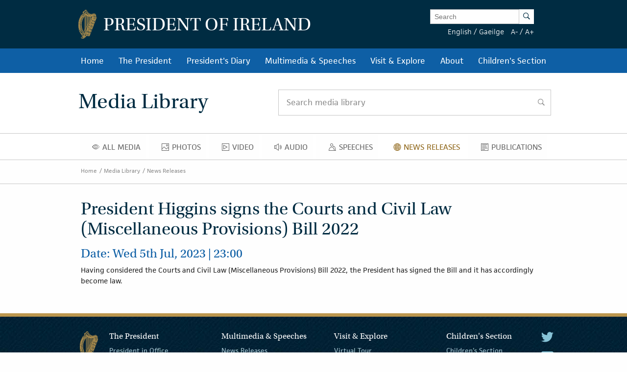

--- FILE ---
content_type: text/html; charset=UTF-8
request_url: https://president.ie/en/media-library/news-releases/president-higgins-signs-the-courts-and-civil-law-miscellaneous-provisions-bill-2022
body_size: 9038
content:
<!DOCTYPE html>
<html class="no-js"  lang="en" > <head>
  <meta charset="utf-8">
  <meta http-equiv="x-ua-compatible" content="ie=edge">

   <title>
  Media Library |
  
  News Releases |
  
  President of Ireland
  </title>

  <meta name="DC.Title" content="
            
                Media Library
            
            
                News Releases
            ">
  

  
            <meta name="description" content=' Welcome to the website of the President of Ireland.'>   <!-- <meta property="fb:app_id" content="XXXXXXXXXXXXXXX" /> -->
  <meta property="og:url" content="https://president.ie/index.php/en/media-library/news-releases/president-higgins-signs-the-courts-and-civil-law-miscellaneous-provisions-bill-2022" />
  <meta property="og:locale" content="" />
  
  <meta property="og:type" content="article" />
  

  
  <meta property="og:title"
    content='President Higgins signs the Courts and Civil Law (Miscellaneous Provisions) Bill 2022  | President of Ireland' />
  

  
  <meta property="og:description" content='Welcome to the website of the President of Ireland.' />
  

  
  <meta property="og:image" content="https://president.ie/assets/images/contact-us-header.jpg" />
  

  <meta name="geo.region" content="IE-D">
  <meta name="geo.placename" content="Dublin">
  <meta name="geo.position" content="53.359407;-6.317439">
  <meta name="ICBM" content="53.359407, -6.317439">
  <meta name="DC.Creator" content="Office of the President of Ireland">
  <meta name="DC.Language" content="en">
  <meta name="DC.Format" content="text/html">
  <meta name="DC.Rights" content="© Office of the President of Ireland">

  
  <meta name="robots" content="index,follow,archive">
  

  <meta name="viewport" content="width=device-width, initial-scale=1">

  <!-- PWA -->
  <meta name="theme-color" content="#002C42">
  <link rel="manifest" href="https://president.ie/manifest.json">

  <!-- Favicon / App icons (http://www.favicomatic.com/) -->
  <link rel="apple-touch-icon-precomposed" sizes="57x57" href="https://president.ie/assets/icons/apple-touch-icon-57x57.png" />
  <link rel="apple-touch-icon-precomposed" sizes="114x114" href="https://president.ie/assets/icons/apple-touch-icon-114x114.png" />
  <link rel="apple-touch-icon-precomposed" sizes="72x72" href="https://president.ie/assets/icons/apple-touch-icon-72x72.png" />
  <link rel="apple-touch-icon-precomposed" sizes="144x144" href="https://president.ie/assets/icons/apple-touch-icon-144x144.png" />
  <link rel="apple-touch-icon-precomposed" sizes="60x60" href="https://president.ie/assets/icons/apple-touch-icon-60x60.png" />
  <link rel="apple-touch-icon-precomposed" sizes="120x120" href="https://president.ie/assets/icons/apple-touch-icon-120x120.png" />
  <link rel="apple-touch-icon-precomposed" sizes="76x76" href="https://president.ie/assets/icons/apple-touch-icon-76x76.png" />
  <link rel="apple-touch-icon-precomposed" sizes="152x152" href="https://president.ie/assets/icons/apple-touch-icon-152x152.png" />
  <link rel="icon" type="image/png" href="https://president.ie/assets/icons/favicon-196x196.png" sizes="196x196" />
  <link rel="icon" type="image/png" href="https://president.ie/assets/icons/favicon-96x96.png" sizes="96x96" />
  <link rel="icon" type="image/png" href="https://president.ie/assets/icons/favicon-32x32.png" sizes="32x32" />
  <link rel="icon" type="image/png" href="https://president.ie/assets/icons/favicon-16x16.png" sizes="16x16" />
  <link rel="icon" type="image/png" href="https://president.ie/assets/icons/favicon-128.png" sizes="128x128" />
  <meta name="application-name" content="President IE" />
  <meta name="msapplication-TileColor" content="#FFFFFF" />
  <meta name="msapplication-TileImage" content="https://president.ie/assets/icons/mstile-144x144.png" />
  <meta name="msapplication-square70x70logo" content="https://president.ie/assets/icons/mstile-70x70.png" />
  <meta name="msapplication-square150x150logo" content="https://president.ie/assets/icons/mstile-150x150.png" />
  <meta name="msapplication-wide310x150logo" content="https://president.ie/assets/icons/mstile-310x150.png" />
  <meta name="msapplication-square310x310logo" content="https://president.ie/assets/icons/mstile-310x310.png" />

  <!-- bootstrap -->
  <link rel="stylesheet" href="https://maxcdn.bootstrapcdn.com/bootstrap/3.4.1/css/bootstrap.min.css">
  <script data-cfasync="false" src="https://ajax.googleapis.com/ajax/libs/jquery/3.5.1/jquery.min.js"></script>
  <script data-cfasync="false" src="https://maxcdn.bootstrapcdn.com/bootstrap/3.4.1/js/bootstrap.min.js"></script>
    <link rel="stylesheet" href="https://president.ie/assets/css/popup.css">

  
  <link rel="stylesheet" href="https://president.ie/assets/css/main.css?ver=1.0.5">
  

  
  <link rel="stylesheet" href="https://use.typekit.net/ckb4yua.css">

  
  <!-- AIzaSyBubFpRlKXpdM8d94o6bt5QJvRTnLfttSA -->
  <script src="https://maps.googleapis.com/maps/api/js?key=AIzaSyDqDjy6fSD__J0LmSxrWLcqyyZS1wmqkmM" defer type="b1ab8c87df32113891cc4a72-text/javascript"></script>

  <!-- Google tag (gtag.js) -->
  <script async src="https://www.googletagmanager.com/gtag/js?id=G-1BEZX3B3MZ" type="b1ab8c87df32113891cc4a72-text/javascript"></script>
  <script type="b1ab8c87df32113891cc4a72-text/javascript"> window.dataLayer = window.dataLayer || []; function gtag(){dataLayer.push(arguments);} gtag('js', new Date()); gtag('config', 'G-1BEZX3B3MZ'); </script>

  
  <link rel="stylesheet" type="text/css" href="//cdnjs.cloudflare.com/ajax/libs/cookieconsent2/3.0.3/cookieconsent.min.css" />
  <script src="//cdnjs.cloudflare.com/ajax/libs/cookieconsent2/3.0.3/cookieconsent.min.js" type="b1ab8c87df32113891cc4a72-text/javascript"></script>
  <script type="b1ab8c87df32113891cc4a72-text/javascript">
    window.addEventListener("load", function() {
      window.cookieconsent.initialise({
        "palette": {
          "popup": {
            "background": "#002c42"
          },
          "button": {
            "background": "transparent",
            "text": "#ffffff",
            "border": "#ffffff"
          }
        },
        "position": "bottom",
        "content": {
          "message": "By using the Áras an Uachtaráin website, you consent to the use of cookies in accordance with our",
          "dismiss": "I understand!",
          "link": "cookie policy",
          "href": "https://president.ie/about/privacy-policy"
        }
      })
    });
  </script>

  
  
  <script type="b1ab8c87df32113891cc4a72-text/javascript">
    (function(h, o, t, j, a, r) {
      h.hj = h.hj || function() {
        (h.hj.q = h.hj.q || []).push(arguments)
      };
      h._hjSettings = {
        hjid: 52242,
        hjsv: 5
      };
      a = o.getElementsByTagName('head')[0];
      r = o.createElement('script');
      r.async = 1;
      r.src = t + h._hjSettings.hjid + j + h._hjSettings.hjsv;
      a.appendChild(r);
    })(window, document, '//static.hotjar.com/c/hotjar-', '.js?sv=');
  </script>
  

  
  <script type="b1ab8c87df32113891cc4a72-text/javascript">
    (function(b, o, i, l, e, r) {
      b.GoogleAnalyticsObject = l;
      b[l] || (b[l] =
        function() {
          (b[l].q = b[l].q || []).push(arguments)
        });
      b[l].l = +new Date;
      e = o.createElement(i);
      r = o.getElementsByTagName(i)[0];
      e.src = '//www.google-analytics.com/analytics.js';
      r.parentNode.insertBefore(e, r)
    }(window, document, 'script', 'ga'));
    ga('create', 'UA-32126284-1');
    ga('send', 'pageview');
  </script>



  
  





  </head>

  <body >  <div class="off-canvas-wrapper">

    <div class="off-canvas position-left" id="president-primary-off-canvas" data-off-canvas>
      <ul class="vertical menu drilldown c-mobile-menu" data-drilldown data-back-button='<li class="js-drilldown-back"><a class="back-link">Back</a></li>'>
        <li><a href="https://president.ie/">Home</a></li>
        <li>
          <a href="#">President in Office</a>
          <ul class="menu vertical nested">
            <li>
              <a href="#">
                The President
              </a>
              <ul class="menu vertical nested">
                <li>
                  <a href="https://president.ie/the-president/catherine-connolly">
                    Catherine Connolly
                  </a>
                </li>
                <li>
                  <a href="https://president.ie/the-president/vision-for-presidency">
                    Vision for Presidency
                  </a>
                </li>
              </ul>
            </li>
            <li>
              <a href="#">
                Role and Function
              </a>
              <ul class="menu vertical nested">
                <li>
                  <a href="https://president.ie/the-president/constitutional-role">
                    Constitutional Role
                  </a>
                </li>
                <li>
                  <a href="https://president.ie/the-president/work-in-ireland">
                    Work in Ireland
                  </a>
                </li>
                <li>
                  <a href="https://president.ie/the-president/international-role">
                    international role
                  </a>
                </li>
              </ul>
            </li>
            <li>
              <a href="#">
                Former Presidents
              </a>
              <ul class="menu vertical nested">
                <li>
                  <a href="https://president.ie/the-president/michaeldhiggins">
                    Michael D. Higgins
                  </a>
                </li>

	         <li>
                  <a href="https://president.ie/the-president}/mary-mcaleese">
                    Mary McAleese
                  </a>
                </li>
                <li>
                  <a href="https://president.ie/the-president/mary-robinson">
                    Mary Robinson
                  </a>
                </li>
                <li>
                  <a href="https://president.ie/the-president/patrick-j-hillery">
                    Patrick J. Hillery
                  </a>
                </li>
                <li>
                  <a href="https://president.ie/the-president/cearbhail-o-dalaigh">
                    Cearbhail Ó Dálaigh
                  </a>
                </li>
                <li>
                  <a href="https://president.ie/the-president/erskine-childers">
                    Erskine Childers
                  </a>
                </li>
                <li>
                  <a href="https://president.ie/the-president/eamon-devalera">
                    Eamon DeValera 
                  </a>
                </li>
                <li>
                  <a href="https://president.ie/the-president/sean-t-oceallaigh">
                    Sean T. O'Ceallaigh
                  </a>
                </li>
                <li>
                  <a href="https://president.ie/the-president/douglas-hyde">
                    Douglas Hyde
                  </a>
                </li>
              </ul>
            </li>
            
            <li>
              <a href="https://president.ie/presidential-seminars/machnamh-100">
              Machnamh 100
              </a>
            </li>
            <li>
              <a href="https://president.ie/the-president/council-of-state">
                Council of State
              </a>
            </li>
            <li>
              <a href="https://president.ie/the-president/presidential-commission">
                Presidential Commission
              </a>
            </li>
            <li>
              <a href="https://president.ie/the-president/2026-legislation">
                Legislation
              </a>
            </li>
            <li>
              <a href="https://president.ie/the-president/interactive-timeline">
                Timeline of the Presidency
              </a>
            </li>
          </ul>
        </li>
        <li>
          <a href="https://president.ie/diary/">President's Diary</a>
          <ul class="menu vertical nested">
            <li>
              <a href="https://president.ie/diary/">
                This Week's Engagements
              </a>
            </li>
            
            
            <li>
              <a href="https://president.ie/diary/past-engagements">
                Past Engagements
              </a>
            </li>
            <li>
              <a href="https://president.ie/diary/featured-engagements">
                Featured Engagements
              </a>
            </li>
          </ul>
        </li>
        <li>
          <a href="#">Multimedia & Speeches</a>
          <ul class="menu vertical nested">
            <li>
              <a href="https://president.ie/media-library/all-media">
                All Media
              </a>
            </li>
            <li>
              <a href="https://president.ie/media-library/photos">
                Photos
              </a>
            </li>
            <li>
              <a href="https://president.ie/media-library/video">
                Video
              </a>
            </li>
            <li>
              <a href="https://president.ie/media-library/audio">
                Audio
              </a>
            </li>
            <li>
              <a href="https://president.ie/media-library/speeches">
                Speeches
              </a>
            </li>
            <li>
              <a href="https://president.ie/media-library/news-releases">
                News Releases
              </a>
            </li>
            <li>
              <a href="https://president.ie/media-library/publications">
                Publications
              </a>
            </li>
          </ul>
        </li>
        <li>
          <a href="#">Visit & Explore</a>
          <ul class="menu vertical nested">
            <li>
              <a href="https://president.ie/explore-visit/virtual-tour">
                Virtual Tour
              </a>
            </li>
            <li>
              <a href="https://president.ie/explore-visit/official-residence">
                Official Residence
              </a>
            </li>
            <li>
              <a href="https://president.ie/explore-visit/the-house">
                The House
              </a>
            </li>
            <li>
              <a href="https://president.ie/explore-visit/the-gardens">
                The Gardens
              </a>
            </li>
            <li>
              <a href="https://president.ie/explore-visit/tours-visits">
                Tours & Visits
              </a>
            </li>
            <li>
              <a href="https://president.ie/explore-visit/tilley-lamp">
                Tilley Lamp
              </a>
            </li>
          </ul>
        </li>
        <li>
          <a href="#">About</a>
          <ul class="menu vertical nested">
            <li>
              <a href="https://president.ie/about/organisational-information">
                Organisational Information
              </a>
            </li>
            <li>
              <a href="https://president.ie/about/your-questions-answered">
                Your Questions Answered
              </a>
            </li>
            <li>
              <a href="https://president.ie/about/centenarian-bounty">
                Centenarian Bounty
              </a>
            </li>
            <li>
              <a href="https://president.ie/about/contact-us">
                Contact Us
              </a>
            </li>
            <li>
              <a href="https://president.ie/about/visiting-aras-an-uachtarain">
                Find Us
              </a>
            </li>
          </ul>
        </li>
        <li>
          <a href="https://president.ie/childrens-section">Children's Section</a>
        </li>
      </ul>
    </div>

    <div class="off-canvas-content" data-off-canvas-content>
      <header class="hide-for-medium c-site-header">
  <section class="e-mobile-menu">
    <button type="button" class="e-mobile-menu-btn" data-toggle="president-primary-off-canvas">
      Menu
    </button>
  </section>
  <section class="e-site__logo" title="Arás an Uachtarán homepage">
    <a href="https://president.ie/"><img src="https://president.ie/assets/images/harp.png" alt="Golden Harp Logo"></a>
  </section>
  <section class="e-language-switch">
    
            <a href="https://president.ie/index.php/?ACT=70&amp;site_id=1&amp;lang_id=1&amp;url=aHR0cHM6Ly9wcmVzaWRlbnQuaWUvaW5kZXgucGhwL2VuL21lZGlhLWxpYnJhcnkvbmV3cy1yZWxlYXNlcy9wcmVzaWRlbnQtaGlnZ2lucy1zaWducy10aGUtY291cnRzLWFuZC1jaXZpbC1sYXctbWlzY2VsbGFuZW91cy1wcm92aXNpb25zLWJpbGwtMjAyMg==" hreflang="en" rel="alternate">English</a> /
        
            <a href="https://president.ie/index.php/?ACT=70&amp;site_id=1&amp;lang_id=2&amp;url=aHR0cHM6Ly9wcmVzaWRlbnQuaWUvaW5kZXgucGhwL2VuL21lZGlhLWxpYnJhcnkvbmV3cy1yZWxlYXNlcy9wcmVzaWRlbnQtaGlnZ2lucy1zaWducy10aGUtY291cnRzLWFuZC1jaXZpbC1sYXctbWlzY2VsbGFuZW91cy1wcm92aXNpb25zLWJpbGwtMjAyMg==" hreflang="ga" rel="alternate">Gaeilge</a> 
        
  </section>
</header>

<header class="show-for-medium c-site-header">
  <section class="c-site-header__top">
    <div class="row" data-equalizer>
      <div class="columns medium-8" data-equalizer-watch>
        <a href="https://president.ie/">
          <div class="e-site__logo" title="Arás an Uachtarán homepage">
            <img src="https://president.ie/assets/images/harp.png" alt="Golden Harp Logo">
          </div>
          <div class="e-site__title">President of Ireland</div>
        </a>
      </div>
      <div class="columns medium-4 c-site-header-search-and-langs" data-equalizer-watch>
        <div class="search-wrapper">
          
            <form class="search-form active" id="search" name="search" role="search" method="post" action="https://president.ie/index.php/en/">
<div class="hiddenFields">
<input type="hidden" name="params" value="eyJyZXN1bHRfcGFnZSI6Imh0dHBzOlwvXC9wcmVzaWRlbnQuaWVcL2luZGV4LnBocFwvZW5cL3Jlc3VsdHMifQ"><input type="hidden" name="ACT" value="76"><input type="hidden" name="site_id" value="1"><input type="hidden" name="csrf_token" value="784f682b7e9e84a80aebca2cc34143feedb44b7e"></div>


                <label for="keywords" class="show-for-sr">Enter Keywords</label>

                <input class="search-input" placeholder="Search" type="text" value="" name="keywords" id="keywords"><button class="search-submit" name="search-submit" type="submit">
                  <span class="show-for-sr">Search</span><span class="icon-search"></span>
                </button>
            </form>

          
        </div>
        <div class="lang-and-text">
            <span class="lang">
              
                  <a href="https://president.ie/index.php/?ACT=70&amp;site_id=1&amp;lang_id=1&amp;url=aHR0cHM6Ly9wcmVzaWRlbnQuaWUvaW5kZXgucGhwL2VuL21lZGlhLWxpYnJhcnkvbmV3cy1yZWxlYXNlcy9wcmVzaWRlbnQtaGlnZ2lucy1zaWducy10aGUtY291cnRzLWFuZC1jaXZpbC1sYXctbWlzY2VsbGFuZW91cy1wcm92aXNpb25zLWJpbGwtMjAyMg==">English</a> /
              
                  <a href="https://president.ie/index.php/?ACT=70&amp;site_id=1&amp;lang_id=2&amp;url=aHR0cHM6Ly9wcmVzaWRlbnQuaWUvaW5kZXgucGhwL2VuL21lZGlhLWxpYnJhcnkvbmV3cy1yZWxlYXNlcy9wcmVzaWRlbnQtaGlnZ2lucy1zaWducy10aGUtY291cnRzLWFuZC1jaXZpbC1sYXctbWlzY2VsbGFuZW91cy1wcm92aXNpb25zLWJpbGwtMjAyMg==">Gaeilge</a> 
              
            </span>
            <span class="font-size"><a href="#" class="decrease-font-size">A-</a> / <a href="#" class="increase-font-size">A+</a></span>
        </div>
      </div>
    </div>
  </section>

  <section class="c-site-header__bottom">
    <div class="row small-collapse">
      <div class="columns small-12">
        <ul class="dropdown menu" data-dropdown-menu>
          <li>
            <a href="https://president.ie/">Home</a>
          </li>
          <li class="megamenu">
            <a href="https://president.ie/the-president/catherine-connolly">
              The President
            </a>
            <ul class="menu">
              <li>
                <div class="row medium-up-2 large-up-3">
                  <div class="column column-block">
                    <ul class="vertical menu">
                      <li>
                        <a href="https://president.ie/the-president/catherine-connolly">
                          President in Office
                        </a>
                      </li>
                      <li>
                        <a href="https://president.ie/the-president/catherine-connolly">
                          Catherine Connolly
                        </a>
                      </li>
                      <li>
                        <a href="https://president.ie/the-president/vision-for-presidency">
                          Vision for Presidency
                        </a>
                      </li>
                    </ul>
                    <ul class="vertical menu">
                      <li>
                        <a href="https://president.ie/the-president/constitutional-role">
                          Role and Function
                        </a>
                      </li>
                      <li>
                        <a href="https://president.ie/the-president/constitutional-role">
                          Constitutional Role
                        </a>
                      </li>
                      <li>
                        <a href="https://president.ie/the-president/work-in-ireland">
                          Work in Ireland
                        </a>
                      </li>
                      <li>
                        <a href="https://president.ie/the-president/international-role">
                          international role
                        </a>
                      </li>
                    </ul>
                  </div>
                  <div class="column column-block">
                    <ul class="vertical menu">
                      <li><a href="https://president.ie/the-president/mary-mcaleese">Former Presidents</a></li>
                       <li>
                        <a href="https://president.ie/the-president/michaeldhiggins">
                          Michael D. Higgins
                        </a>
                      </li>

			<li>
                        <a href="https://president.ie/the-president/mary-mcaleese">
                          Mary McAleese
                        </a>
                      </li>
                      <li>
                        <a href="https://president.ie/the-president/mary-robinson">
                          Mary Robinson
                        </a>
                      </li>
                      <li>
                        <a href="https://president.ie/the-president/patrick-j-hillery">
                          Patrick J. Hillery
                        </a>
                      </li>
                      <li>
                        <a href="https://president.ie/the-president/cearbhail-o-dalaigh">
                          Cearbhail Ó Dálaigh
                        </a>
                      </li>
                      <li>
                        <a href="https://president.ie/the-president/erskine-childers">
                          Erskine Childers
                        </a>
                      </li>
                      <li>
                        <a href="https://president.ie/the-president/eamon-devalera">
                          Eamon DeValera 
                        </a>
                      </li>
                      <li>
                        <a href="https://president.ie/the-president/sean-t-oceallaigh">
                          Sean T. O'Ceallaigh
                        </a>
                      </li>
                      <li>
                        <a href="https://president.ie/the-president/douglas-hyde">
                          Douglas Hyde
                        </a>
                      </li>
                    </ul>
                  </div>
                  <div class="column column-block">
                    <ul class="vertical menu">
                      <li>
                        <a href="https://president.ie/presidential-seminars/machnamh-100">
                        Machnamh 100
                        </a>
                      </li>
                      </ul>
                        <ul class="vertical menu">
                      <li>
                        <a href="https://president.ie/the-president/council-of-state">
                          Council of State
                        </a>
                      </li>
                    </ul>
                    <ul class="vertical menu">
                      <li>
                        <a href="https://president.ie/the-president/presidential-commission">
                          Presidential Commission
                        </a>
                      </li>
                    </ul>
                    <ul class="vertical menu">
                      <li>
                        <a href="https://president.ie/the-president/2026-legislation">
                          Legislation
                        </a>
                      </li>
                    </ul>
                    <ul class="vertical menu">
                      <li>
                        <a href="https://president.ie/the-president/interactive-timeline">
                          Timeline of the Presidency
                        </a>
                      </li>
                    </ul>
                  </div>
                </div>
              </li>
            </ul>
          </li>
          <li>
            
            
            <a href="https://president.ie/diary/past-engagements">President's Diary</a>

            <ul class="menu">
              <li>
                <a href="https://president.ie/diary/">
                  This Week's Engagements
                </a>
              </li>
              
              
              <li>
                <a href="https://president.ie/diary/past-engagements">
                  Past Engagements
                </a>
              </li>
              <li>
                <a href="https://president.ie/diary/featured-engagements">
                  Featured Engagements
                </a>
              </li>
            </ul>
          </li>
          <li>
            <a href="https://president.ie/media-library">Multimedia & Speeches</a>
            <ul class="menu">
              <li>
                <a href="https://president.ie/media-library/photos">
                  Photos
                </a>
              </li>
              <li>
                <a href="https://president.ie/media-library/video">
                  Video
                </a>
              </li>
              <li>
                <a href="https://president.ie/media-library/audio">
                  Audio
                </a>
              </li>
              <li>
                <a href="https://president.ie/media-library/speeches">
                  Speeches
                </a>
              </li>
              <li>
                <a href="https://president.ie/media-library/news-releases">
                  News Releases
                </a>
              </li>
              <li>
                <a href="https://president.ie/media-library/publications">
                  Publications
                </a>
              </li>
            </ul>
          </li>
          <li>
            <a href="https://president.ie/explore-visit/official-residence">Visit & Explore</a>
            <ul class="menu">
              <li>
                <a href="https://president.ie/explore-visit/interactive-tour">
                  Virtual Tour
                </a>
              </li>
              <li>
                <a href="https://president.ie/explore-visit/official-residence">
                  Official Residence
                </a>
              </li>
              <li>
                <a href="https://president.ie/explore-visit/the-house">
                  The House
                </a>
              </li>
              <li>
                <a href="https://president.ie/explore-visit/the-gardens">
                  The Gardens
                </a>
              </li>
              <li>
                <a href="https://president.ie/explore-visit/tours-visits">
                  Tours & Visits
                </a>
              </li>
              <li>
                  <a href="https://president.ie/explore-visit/tilley-lamp">
                      Tilley Lamp
                  </a>
              </li>
            </ul>
          </li>
          <li>
            <a href="https://president.ie/about/organisational-information">About</a>
            <ul class="menu">
              <li>
                <a href="https://president.ie/about/organisational-information">
                  Organisational Information
                </a>
              </li>
              <li>
                <a href="https://president.ie/about/your-questions-answered">
                  Your Questions Answered
                </a>
              </li>
              <li>
                <a href="https://president.ie/about/centenarian-bounty">
                  Centenarian Bounty
                </a>
              </li>
              <li>
              <a href="https://president.ie/about/contact-us">
                Contact Us
              </a>
              </li>
              <li>
                <a href="https://president.ie/about/visiting-aras-an-uachtarain">
                  Find Us
                </a>
              </li>
            </ul>
          </li>
          <li>
            <a href="https://president.ie/childrens-section">Children's Section</a>
          </li>
        </ul>
      </div>
    </div>
  </section>
</header>


      <main id="content" role="main">
        



    <div class="c-simple-header">
	<div class="row">

		
			<div class="columns small-12 large-5">
				<h1 class="c-simple-header__heading">Media Library</h1>
			</div>
		

		
			
				<form id="media-search" name="media-search" role="search" method="get" action="https://president.ie/index.php/en//media-library/results/news-releases" data-publisher-updated="true" class="clearfix">
			
		
			<div class="columns small-12 medium-8 large-7 c-simple-header-search-columns">
				<div class="c-simple-header__search">
					<label for="search-media" class="show-for-sr">Search media library</label>
					<input type="search" id="search-media" name="keywords" placeholder="Search media library">
					<button class="search-submit" type="submit" value="">
						<span class="show-for-sr">search</span>
						<span class="icon-search"></span>
					</button>
				</div>
			</div>

			<div class="columns small-12 medium-4 large-3 c-simple-header-filter-columns">

				<button class="button dropdown-button hide" type="button" data-toggle="example-dropdown-bottom-right">Filter Date</button>

				<div class="dropdown-pane date-filter hide" data-position="bottom" data-alignment="right" id="example-dropdown-bottom-right" data-dropdown data-auto-focus="true" data-close-on-click="true">
					<!-- <div class="em-datepicker"></div> -->

					<div class="date-range-filters">
						

						<label for="year-filter">Select Year</label>
						<div class="date-range-select">
							<select name="year" name="year-filter" id="year-filter">
		                        <option value="">Select Year</option>
                                        <option value="2024">2024</option>
                                        <option value="2023">2023</option>
                                        <option value="2022">2022</option>
                                        <option value="2021">2021</option>
                                        <option value="2020">2020</option>
                                        <option value="2019">2019</option>
                                        <option value="2018">2018</option>
		                        <option value="2017">2017</option>
					<option value="2016">2016</option>
		                        <option value="2015">2015</option>
		                        <option value="2014">2014</option>
		                        <option value="2013">2013</option>
		                        <option value="2012">2012</option>
		                        <option value="2011">2011</option>
		                        <option value="2010">2010</option>
		                        <option value="2009">2009</option>
		                        <option value="2008">2008</option>
		                        <option value="2007">2007</option>
		                        <option value="2006">2006</option>
		                        <option value="2005">2005</option>
		                        <option value="2004">2004</option>
		                        <option value="2003">2003</option>
		                        <option value="2002">2002</option>
		                        <option value="2001">2001</option>
		                        <option value="2000">2000</option>
		                        <option value="1999">1999</option>
		                        <option value="1998">1998</option>
		                        <option value="1997">1997</option>
		                        <option value="1996">1996</option>
		                        <option value="1995">1995</option>
		                        <option value="1994">1994</option>
		                        <option value="1993">1993</option>
		                        <option value="1992">1992</option>
		                        <option value="1991">1991</option>
		                        <option value="1990">1990</option>
		                    </select>
		                </div>

	                    <label for="month-filter">Select Month</label>
	                    <div class="date-range-select">
		                    <select name="month" name="month-filter" id="month-filter">
		                        <option value="">Select Month</option>
		                        <option value="01">january</option>
		                        <option value="02">february</option>
		                        <option value="03">March</option>
		                        <option value="04">april</option>
		                        <option value="05">may</option>
		                        <option value="06">june</option>
		                        <option value="07">July</option>
		                        <option value="08">august</option>
		                        <option value="09">september</option>
		                        <option value="10">october</option>
		                        <option value="11">november</option>
		                        <option value="12">december</option>
		                    </select>
		                </div>

						
					</div>
				</div>
			</div>
		</form>

		

	</div>
</div>


    <h2 class="hide show-for-sr">News Releases</h2>

    <nav class="show-for-small hide-for-large material-design-nav">
    <div class="row" data-equalizer data-equalize-on="small only">
        <div class="columns small-8 medium-12" data-equalizer-watch>

            <button class="material-dropdown-trigger" type="button" data-toggle="material-dropdown">
                

                	
                		<span class="show-for-sr">News Releases</span>
						<span class="material-icon icon-news"></span>
                	

	                news-releases
                
            </button>

            <div class="dropdown-pane" data-position="bottom" data-alignment="left" id="material-dropdown" data-dropdown data-auto-focus="true">
                <ul class="vertical menu accordion-menu material" data-accordion-menu>
                    <li >
	                    <a href="https://president.ie/media-library/all-media">
	                        <span class="show-for-sr">All Media</span>
	                        <span class="material-icon icon-all-media"></span>
	                        All Media
	                    </a>
	                </li>
					<li >
						<a href="https://president.ie/media-library/photos">
							<span class="show-for-sr">Photos</span>
							<span class="material-icon icon-photos"></span>
							Photos
						</a>
					</li>
					<li >
						<a href="https://president.ie/media-library/video">
							<span class="show-for-sr">Video</span>
							<span class="material-icon icon-video"></span>
							Video
						</a>
					</li>
					<li >
						<a href="https://president.ie/media-library/audio">
							<span class="show-for-sr">Audio</span>
							<span class="material-icon icon-audio"></span>
							Audio
						</a>
					</li>
					<li >
						<a href="https://president.ie/media-library/speeches">
							<span class="show-for-sr">Speech</span>
							<span class="material-icon icon-speeches"></span>
							Speeches
						</a>

						<ul>
							<li><a href="https://president.ie/media-library/speeches">All Speeches</a></li>
							<li><a href="https://president.ie/media-library/speeches/selected-speeches">Selected Speeches</a></li>
						</ul>
					</li>
					<li  class="active">
						<a href="https://president.ie/media-library/news-releases">
							<span class="show-for-sr">News Releases</span>
							<span class="material-icon icon-news"></span>
							News Releases
						</a>
					</li>
					<li >
						<a href="https://president.ie/media-library/publications">
							<span class="show-for-sr">Publications</span>
							<span class="material-icon icon-publications"></span>
							Publications
						</a>
					</li>
                </ul>
            </div>
        </div>

        <div class="columns small-4 show-for-small-only e-share-btn-wrapper" data-equalizer-watch>
        	
	            <!-- <div class="addthis_toolbox addthis_default_style addthis_32x32_style">
	<a class="e-button-share addthis_button_more">
		<span class="button-icon icon-social-sharing"></span>
		Share
	</a>
</div>
 -->

        	
        </div>

    </div>
</nav>

<nav class="hide-for-small show-for-large material-design-nav detail ga-menu">
    <div class="row">
        <div class="columns small-12">
            <ul class="dropdown menu align-center material material-nav-menu" data-dropdown-menu>
        				<li >
                    <a href="https://president.ie/media-library/all-media">
                        <span class="show-for-sr">All Media</span>
                        <span class="material-icon icon-all-media"></span>
                        All Media
                    </a>
                </li>
        				<li >
        					<a href="https://president.ie/media-library/photos">
        						<span class="show-for-sr">Photos</span>
        						<span class="material-icon icon-photos"></span>
        						Photos
        					</a>
        				</li>
        				<li >
        					<a href="https://president.ie/media-library/video">
        						<span class="show-for-sr">Video</span>
        						<span class="material-icon icon-video"></span>
        						Video
        					</a>
        				</li>
        				<li >
        					<a href="https://president.ie/media-library/audio">
        						<span class="show-for-sr">Audio</span>
        						<span class="material-icon icon-audio"></span>
        						Audio
        					</a>
        				</li>
        				<li >
        					<a href="https://president.ie/media-library/speeches">
        						<span class="show-for-sr">Speech</span>
        						<span class="material-icon icon-speeches"></span>
        						Speeches
        					</a>

        					<ul>
        						<li><a href="https://president.ie/media-library/speeches">All Speeches</a></li>
        						<li><a href="https://president.ie/media-library/speeches/selected-speeches">Selected Speeches</a></li>
        					</ul>
        				</li>
        				<li  class="active">
        					<a href="https://president.ie/media-library/news-releases">
        						<span class="show-for-sr">News Releases</span>
        						<span class="material-icon icon-news"></span>
        						News Releases
        					</a>
        				</li>
        				<li >
        					<a href="https://president.ie/media-library/publications">
        						<span class="show-for-sr">Publications</span>
        						<span class="material-icon icon-publications"></span>
        						Publications
        					</a>
        				</li>
            </ul>
        </div>
    </div>
</nav>


    <div class="e-breadcrumbs  show-for-medium">
	<div class="row" data-equalizer data-equalize-on="medium up">

		<div class="e-breadcrumb-nav-wrap" data-equalizer-watch>
			<nav>
				<a href="https://president.ie/" class="e-breadcrumb">Home</a>

				
					<a href="https://president.ie/media-library/" class="e-breadcrumb">Media Library</a>
				
				
				
					<a href="https://president.ie/media-library/news-releases" class="e-breadcrumb">News Releases</a>
				

				

				

				
			</nav>
		</div>

		
			<div class="e-share-btn-wrapper" data-equalizer-watch>
				<!-- <div class="addthis_toolbox addthis_default_style addthis_32x32_style">
	<a class="e-button-share addthis_button_more">
		<span class="button-icon icon-social-sharing"></span>
		Share
	</a>
</div>
 -->

			</div>
		
	</div>
</div>

    
        

            
              
            

            

            

            <div class="row o-block o-block--detail-page detail-page-content-wrapper">

                

                <div class="c-detail-page-content">
                    <h2 class="page-heading no-m-t">President Higgins signs the Courts and Civil Law (Miscellaneous Provisions) Bill 2022 </h2>
                    <h3 class="page-subheading">Date: 
  
    Wed 5th Jul, 2023 | 23:00
  

</h3>

                    <p>Having considered the Courts and Civil Law (Miscellaneous Provisions) Bill 2022, the President has signed the Bill and it has accordingly become law.</p>

                    
                </div>

                
            </div>
        
    



      </main>
    </div>

    <footer class="c-site-footer">
  <section class="c-site-footer-row">
    <a href="https://president.ie/" title="Arás an Uachtarán homepage">
      <div class="e-footer__logo"><img src="https://president.ie/assets/images/harp.png" alt="Golden Harp Logo"></div>
    </a>

    <h1 class="show-for-small-only e-footer__title">President of Ireland</h1>

    <section class="c-site-footer__links">
      <article>
        <h3>The President</h3>
        <ul>
          <li>
            <a href="https://president.ie/the-president/catherine-connolly">
              President in Office
            </a>
          </li>
          <li>
            <a href="https://president.ie/the-president/constitutional-role">
              Role and Functions
            </a>
          </li>
          <li>
            <a href="https://president.ie/the-president/2026-legislation">
              Legislation
            </a>
          </li>
          <li>
            <a href="https://president.ie/the-president/michaeldhiggins">
              Past Presidents
            </a>
          </li>
        </ul>

        <h3>President's Diary</h3>

        <ul>
          <li>
            <a href="https://president.ie/diary">
              This Week
            </a>
          </li>
          <li>
            <a href="https://president.ie/diary/past-engagements">
              Past Engagements
            </a>
          </li>
          <li>
            <a href="https://president.ie/diary/featured-engagements">
              Featured Engagements
            </a>
          </li>
        </ul>
      </article>

      <article>
       <!-- <h3>News</h3>
        <ul>
          <li>
            <a href="https://president.ie/news">
              News Archive
            </a>
          </li>
        </ul> -->

        <div class="header">
          <h3>Multimedia & Speeches</h3>
        </div>

        <ul>
          <li>
            <a href="https://president.ie/media-library/news-releases">
              News Releases
            </a>
          </li>
          <li>
            <a href="https://president.ie/media-library/speeches">
              Speeches
            </a>
          </li>
          <li>
            <a href="https://president.ie/media-library/audio">
              Audio
            </a>
          </li>
          <li>
            <a href="https://president.ie/media-library/video">
              Video
            </a>
          </li>
          <li>
            <a href="https://president.ie/media-library/photos">
              Photos
            </a>
          </li>
          <li>
            <a href="https://president.ie/media-library/publications">
              Publications
            </a>
          </li>
        </ul>
      </article>

      <article>
        <h3>Visit & Explore</h3>

        <ul>
          <li>
            <a href="https://president.ie/explore-visit/interactive-tour">
              Virtual Tour
            </a>
          </li>
          <li>
            <a href="https://president.ie/explore-visit/official-residence">
              Official Residence
            </a>
          </li>
          <li>
            <a href="https://president.ie/explore-visit/the-house">
              The House
            </a>
          </li>
          <li>
            <a href="https://president.ie/explore-visit/the-gardens">
              The Gardens
            </a>
          </li>
          <li>
            <a href="https://president.ie/explore-visit/tours-visits">
              Tours & Visits
            </a>
          </li>
        </ul>

        <h3>About</h3>

        <ul>
          <li>
            <a href="https://president.ie/about/organisational-information">
              Organisational Information
            </a>
          </li>
          <li>
            <a href="https://president.ie/about/your-questions-answered">
              Your Questions Answered
            </a>
          </li>
          <li>
            <a href="https://president.ie/about/centenarian-bounty">
              Centenarian Bounty
            </a>
          </li>
          <li>
          <a href="https://president.ie/about/contact-us">
            Contact Us
          </a>
          </li>
         <!-- <li>
            <a href="https://president.ie/about/visiting-aras-an-uachtarain">
              Find Us
            </a>
          </li>-->
        </ul>
      </article>

      <article>


        <h3>Children's Section</h3>

        <ul>
          <li>
            <a href="https://president.ie/childrens-section">
              Children's Section
            </a>
          </li>
        </ul>

        <div class="show-for-small-only c-footer-search">
          <h3 class="c-footer-search__heading">search President.ie</h3>

          <form id="search-footer" name="search" role="search" class="c-form--search" method="post" action="https://president.ie/index.php/en/">
<div class="hiddenFields">
<input type="hidden" name="params" value="eyJyZXN1bHRfcGFnZSI6Imh0dHBzOlwvXC9wcmVzaWRlbnQuaWVcL2luZGV4LnBocFwvZW5cL3Jlc3VsdHMifQ"><input type="hidden" name="ACT" value="76"><input type="hidden" name="site_id" value="1"><input type="hidden" name="csrf_token" value="784f682b7e9e84a80aebca2cc34143feedb44b7e"></div>


          <label for="footer-keywords" class="show-for-sr">Enter Keywords</label>
          <input class="c-form__input--rounded" type="text" value="" name="keywords" id="footer-keywords" placeholder="search"><button type="submit" class="c-form__submit--icon">
            <span class="sb-icon-search"></span>
            <span class="show-for-sr">search</span>
          </button>
          </form>

        </div>
      </article>
    </section>

    <section class="show-for-small-only c-site-footer__contact">
      <p>Tel: <a href="tel:+35316171000">+353 1 617 1000</a><br>Fax: +353 1 617 1001<br>Lo Call: 1890 430 430</p>
      <p id="address">Áras an Uachtaráin<br>Phoenix Park,<br>Dublin 8</p>

      <section class="c-site-footer__email">
        <span style="display: block; text-align: center;">email: <a href="/cdn-cgi/l/email-protection#a4cdcac2cbe4d4d6c1d7cdc0c1cad08acdc1" class="email-link"><span class="__cf_email__" data-cfemail="96fff8f0f9d6e6e4f3e5fff2f3f8e2b8fff3">[email&#160;protected]</span></a></span>

        <ul class="menu">
          <li>
            <a href="https://twitter.com/PresidentIRL" target="_blank" rel="noopener">
              <span class="show-for-sr">The President Twitter</span>
              <span class="footer-icon icon-sharing-twitter"></span>
            </a>
          </li>
          <li>
            <a href="https://www.instagram.com/presidentirl/" target="_blank" rel="noopener">
              <span class="show-for-sr">The President Instagram</span>
              <span class="footer-icon icon-sharing-instagram"></span>
            </a>
          </li>
          <li>
            <a href="https://www.facebook.com/PresidentIRL" target="_blank" rel="noopener">
              <span class="show-for-sr">The President Facebook</span>
              <span class="footer-icon icon-sharing-facebook"></span>
            </a>
          </li>
      </section>
    </section>

    <ul class="c-footer-social-icons show-for-medium">
      <li>
        <a href="https://twitter.com/PresidentIRL" target="_blank" rel="noopener">
          <span class="show-for-sr">The President Twitter</span>
          <span class="footer-icon icon-sharing-twitter"></span>
        </a>
      </li>
      <li>
        <a href="https://www.instagram.com/presidentirl/" target="_blank" rel="noopener">
          <span class="show-for-sr">The President Instagram</span>
          <span class="footer-icon icon-sharing-instagram"></span>
        </a>
      </li>
      <li>
        <a href="https://www.facebook.com/PresidentIRL" target="_blank" rel="noopener">
          <span class="show-for-sr">The President Facebook</span>
          <span class="footer-icon icon-sharing-facebook"></span>
        </a>
      </li>
    </ul>
  </section>
</footer>

<section class="c-footer-ts-and-cs" id="ts-and-cs">
  <div class="row small-collapse">
    <div class="columns small-12">
      <ul class="menu">
        <li>
          <a href="https://president.ie/about/accessibility-statement">
            accessibility statement
          </a>
        </li>
        <li>
          <a href="https://president.ie/about/terms-and-conditions">
            terms and conditions
          </a>
        </li>
        <li>
          <a href="https://president.ie/about/privacy-policy">
            privacy policy
          </a>
        </li>
        <li>
          <a href="https://president.ie/about/the-official-languages-act">
            The Official Languages Act
          </a>
        </li>
        <li>
          <a href="https://president.ie/about/social-media">
            Social Media
          </a>
        </li>
        <li>
          <a href="#">&copy; 2026 President of Ireland</a>
        </li>
      </ul>
    </div>
  </div>
</section>


    </div> <!-- Closing Div for off canvas wrapper -->

    <script data-cfasync="false" src="/cdn-cgi/scripts/5c5dd728/cloudflare-static/email-decode.min.js"></script><script type="b1ab8c87df32113891cc4a72-text/javascript" src="https://s7.addthis.com/js/300/addthis_widget.js#pubid=ra-538861e86a212dae" defer></script>

    <!-- Go to www.addthis.com/dashboard to customize your tools -->
    
    <!-- <script src="https://president.ie/assets/vendor/tota11y-0.1.6.js" defer></script> -->
    <script src="https://president.ie/assets/js/manifest.js?ver=1.0.5" defer type="b1ab8c87df32113891cc4a72-text/javascript"></script>
    <script src="https://president.ie/assets/js/vendor.js?ver=1.0.5" defer type="b1ab8c87df32113891cc4a72-text/javascript"></script>
    <script src="https://president.ie/assets/vendor/jquery-ias.min.js" defer type="b1ab8c87df32113891cc4a72-text/javascript"></script>
    <script src="https://president.ie/assets/js/main.js?ver=1.0.5" defer type="b1ab8c87df32113891cc4a72-text/javascript"></script>
    

    <script type="b1ab8c87df32113891cc4a72-text/javascript">
      if ('serviceWorker' in navigator) {
        window.addEventListener('load', function() {
          navigator.serviceWorker.register('https://president.ie/sw.js').then(function(registration) {
            // Registration was successful
            console.log('ServiceWorker registration successful with scope: ', registration.scope);
          }, function(err) {
            // registration failed :(
            console.log('ServiceWorker registration failed: ', err);
          });
        });
      }
    </script>


    
    
    

    <!-- Modal -->
    <div class="modal fade" id="myModal" role="dialog">
      <div class="modal-dialog">

        <!-- Modal content-->
        <div class="modal-content">
          <div class="modal-header">
            <button type="button" class="close" data-dismiss="modal">&times;</button>
            <!-- <h4 class="modal-title">Please select a language from below</h4> -->
          </div>
          <div class="modal-body">
            <!-- <a class="btn btn-default" href="https://president.ie/index.php/?ACT=70&amp;site_id=1&amp;lang_id=1&amp;url=aHR0cHM6Ly9wcmVzaWRlbnQuaWUvaW5kZXgucGhwL2VuL3Rlc3Q=">English</a>
            <a class="btn btn-default" href="https://president.ie/index.php/?ACT=70&amp;site_id=1&amp;lang_id=2&amp;url=aHR0cHM6Ly9wcmVzaWRlbnQuaWUvaW5kZXgucGhwL2VuL3Rlc3Q=">Gaeilge</a> -->
            <div class="links">

              <div class="row">
                <div class="columns small-12 large-6 irish">
                <a class="pop-up-irish" href="/ga">
                  <h3>Uachtarán na hÉireann</h3>
                  <p>Suíomh Gréasáin Oifigiúil - Fáilte</p>
                </a>
                </div>
                <div class="columns small-12 large-6 english">
                <a class="pop-up-english" href="/en">
                  <h3>President of Ireland</h3>
                  <p>
                    Official Website - Welcome
                  </p>
                </a>
                </div>
              </div>

            </div>
          </div>
        </div>

      </div>
    </div>

    <script data-cfasync="false" src="https://cdn.jsdelivr.net/npm/js-cookie@rc/dist/js.cookie.min.js"></script>

    <script data-cfasync="false" type="text/javascript">
      $(window).on('load', function() {
        //if cookie hasn't been set...
      function getCookie(name) {
        var cookie = document.cookie;
        var prefix = name + "=";
        var begin = cookie.indexOf("; " + prefix);
        if (begin == -1) {
          begin = cookie.indexOf(prefix);
          if (begin != 0) return null;
          } else {
            begin += 2;
            var end = document.cookie.indexOf(";", begin);
            if (end == -1) {
              end = cookie.length;
            }
    }
      return unescape(cookie.substring(begin + prefix.length, end));
    }
      var myCookie = getCookie("dismiss");
      if (myCookie == null) {
      //  $('#myModal').modal('show');
        $('.close, .pop-up-irish, .pop-up-english').click(e=>{
          console.log('This works');
          Cookies.set('dismiss', '1', { expires: 30 })
        })
    } else {
      // Do Nothing
    }
      });
    </script>


  <script src="/cdn-cgi/scripts/7d0fa10a/cloudflare-static/rocket-loader.min.js" data-cf-settings="b1ab8c87df32113891cc4a72-|49" defer></script></body>

</html>
